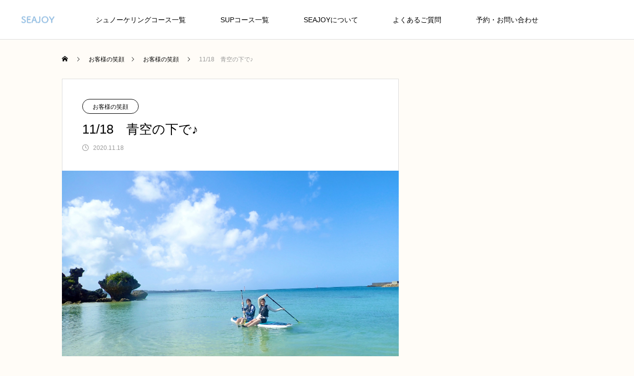

--- FILE ---
content_type: text/html; charset=UTF-8
request_url: https://seajoy.jp/48610
body_size: 13441
content:
<!DOCTYPE html>
<html class="pc" dir="ltr" lang="ja" prefix="og: https://ogp.me/ns#">
<head prefix="og: http://ogp.me/ns# fb: http://ogp.me/ns/fb#">
<meta charset="UTF-8">
<!--[if IE]><meta http-equiv="X-UA-Compatible" content="IE=edge"><![endif]-->
<meta name="viewport" content="width=device-width">

<meta name="description" content="本日も皆様にとっておきの笑顔を頂きました。晴天な本日！海もキラキラでした♪以下、本日の皆様のとっておきの笑顔を掲載いたします。※掲載不可のお客様は掲載しておりません。">
<link rel="pingback" href="https://seajoy.jp/xmlrpc.php">
<link rel="shortcut icon" href="https://seajoy.jp/wp-content/uploads/2023/11/SEAJOY-logo.jpg">

		<!-- All in One SEO 4.5.4 - aioseo.com -->
		<title>11/18 青空の下で♪ - SEAJOY｜沖縄のシュノーケリングとSUP専門店</title>
		<meta name="description" content="本日も皆様にとっておきの笑顔を頂きました。 晴天な本日！ 海もキラキラでした♪ 以下、本日の皆様のとっておきの" />
		<meta name="robots" content="max-image-preview:large" />
		<meta name="google-site-verification" content="8SKmWcrRUfdqMMlVDdn1p2lUoOickgbR408xTY7tBvs" />
		<link rel="canonical" href="https://seajoy.jp/48610" />
		<meta name="generator" content="All in One SEO (AIOSEO) 4.5.4" />

		<!-- Global site tag (gtag.js) - Google Analytics -->
<script async src="https://www.googletagmanager.com/gtag/js?id=UA-135469466-2"></script>
<script>
 window.dataLayer = window.dataLayer || [];
 function gtag(){dataLayer.push(arguments);}
 gtag('js', new Date());

 gtag('config', 'UA-135469466-2');
</script>
		<meta property="og:locale" content="ja_JP" />
		<meta property="og:site_name" content="SEAJOY｜沖縄のシュノーケリングとSUP専門店 - 沖縄のSUPとシュノーケル専門店のSEAJOY。全コース完全貸切制。写真データ無料や水中1時間サービスなどの特典満載。青の洞窟シュノーケル＋SUPセットなど沖縄の海を自分たちのペースで楽しめます。" />
		<meta property="og:type" content="article" />
		<meta property="og:title" content="11/18 青空の下で♪ - SEAJOY｜沖縄のシュノーケリングとSUP専門店" />
		<meta property="og:description" content="本日も皆様にとっておきの笑顔を頂きました。 晴天な本日！ 海もキラキラでした♪ 以下、本日の皆様のとっておきの" />
		<meta property="og:url" content="https://seajoy.jp/48610" />
		<meta property="og:image" content="https://seajoy.jp/wp-content/uploads/2022/06/SEAJOY-logo.png" />
		<meta property="og:image:secure_url" content="https://seajoy.jp/wp-content/uploads/2022/06/SEAJOY-logo.png" />
		<meta property="og:image:width" content="400" />
		<meta property="og:image:height" content="357" />
		<meta property="article:published_time" content="2020-11-18T01:40:47+00:00" />
		<meta property="article:modified_time" content="2020-12-03T07:58:23+00:00" />
		<meta name="twitter:card" content="summary" />
		<meta name="twitter:title" content="11/18 青空の下で♪ - SEAJOY｜沖縄のシュノーケリングとSUP専門店" />
		<meta name="twitter:description" content="本日も皆様にとっておきの笑顔を頂きました。 晴天な本日！ 海もキラキラでした♪ 以下、本日の皆様のとっておきの" />
		<meta name="twitter:image" content="https://seajoy.jp/wp-content/uploads/2022/06/SEAJOY-logo.png" />
		<script type="application/ld+json" class="aioseo-schema">
			{"@context":"https:\/\/schema.org","@graph":[{"@type":"BlogPosting","@id":"https:\/\/seajoy.jp\/48610#blogposting","name":"11\/18 \u9752\u7a7a\u306e\u4e0b\u3067\u266a - SEAJOY\uff5c\u6c96\u7e04\u306e\u30b7\u30e5\u30ce\u30fc\u30b1\u30ea\u30f3\u30b0\u3068SUP\u5c02\u9580\u5e97","headline":"11\/18\u3000\u9752\u7a7a\u306e\u4e0b\u3067\u266a","author":{"@id":"https:\/\/seajoy.jp\/author\/seajoy_admin#author"},"publisher":{"@id":"https:\/\/seajoy.jp\/#organization"},"image":{"@type":"ImageObject","url":"https:\/\/seajoy.jp\/wp-content\/uploads\/2020\/11\/13061166955165.jpg","width":2364,"height":1773},"datePublished":"2020-11-18T10:40:47+09:00","dateModified":"2020-12-03T16:58:23+09:00","inLanguage":"ja","mainEntityOfPage":{"@id":"https:\/\/seajoy.jp\/48610#webpage"},"isPartOf":{"@id":"https:\/\/seajoy.jp\/48610#webpage"},"articleSection":"\u304a\u5ba2\u69d8\u306e\u7b11\u9854, \u3068\u3063\u3066\u304a\u304d\u306e\u7b11\u9854"},{"@type":"BreadcrumbList","@id":"https:\/\/seajoy.jp\/48610#breadcrumblist","itemListElement":[{"@type":"ListItem","@id":"https:\/\/seajoy.jp\/#listItem","position":1,"name":"\u5bb6"}]},{"@type":"Organization","@id":"https:\/\/seajoy.jp\/#organization","name":"SEAJOY","url":"https:\/\/seajoy.jp\/","logo":{"@type":"ImageObject","url":"https:\/\/seajoy.jp\/wp-content\/uploads\/2022\/06\/SEAJOY-logo.png","@id":"https:\/\/seajoy.jp\/48610\/#organizationLogo","width":400,"height":357},"image":{"@id":"https:\/\/seajoy.jp\/#organizationLogo"},"sameAs":["https:\/\/instagram.com\/seajoy_okinawa\/"]},{"@type":"Person","@id":"https:\/\/seajoy.jp\/author\/seajoy_admin#author","url":"https:\/\/seajoy.jp\/author\/seajoy_admin","name":"seajoy_admin"},{"@type":"WebPage","@id":"https:\/\/seajoy.jp\/48610#webpage","url":"https:\/\/seajoy.jp\/48610","name":"11\/18 \u9752\u7a7a\u306e\u4e0b\u3067\u266a - SEAJOY\uff5c\u6c96\u7e04\u306e\u30b7\u30e5\u30ce\u30fc\u30b1\u30ea\u30f3\u30b0\u3068SUP\u5c02\u9580\u5e97","description":"\u672c\u65e5\u3082\u7686\u69d8\u306b\u3068\u3063\u3066\u304a\u304d\u306e\u7b11\u9854\u3092\u9802\u304d\u307e\u3057\u305f\u3002 \u6674\u5929\u306a\u672c\u65e5\uff01 \u6d77\u3082\u30ad\u30e9\u30ad\u30e9\u3067\u3057\u305f\u266a \u4ee5\u4e0b\u3001\u672c\u65e5\u306e\u7686\u69d8\u306e\u3068\u3063\u3066\u304a\u304d\u306e","inLanguage":"ja","isPartOf":{"@id":"https:\/\/seajoy.jp\/#website"},"breadcrumb":{"@id":"https:\/\/seajoy.jp\/48610#breadcrumblist"},"author":{"@id":"https:\/\/seajoy.jp\/author\/seajoy_admin#author"},"creator":{"@id":"https:\/\/seajoy.jp\/author\/seajoy_admin#author"},"image":{"@type":"ImageObject","url":"https:\/\/seajoy.jp\/wp-content\/uploads\/2020\/11\/13061166955165.jpg","@id":"https:\/\/seajoy.jp\/48610\/#mainImage","width":2364,"height":1773},"primaryImageOfPage":{"@id":"https:\/\/seajoy.jp\/48610#mainImage"},"datePublished":"2020-11-18T10:40:47+09:00","dateModified":"2020-12-03T16:58:23+09:00"},{"@type":"WebSite","@id":"https:\/\/seajoy.jp\/#website","url":"https:\/\/seajoy.jp\/","name":"SEAJOY","description":"\u6c96\u7e04\u306eSUP\u3068\u30b7\u30e5\u30ce\u30fc\u30b1\u30eb\u5c02\u9580\u5e97\u306eSEAJOY\u3002\u5168\u30b3\u30fc\u30b9\u5b8c\u5168\u8cb8\u5207\u5236\u3002\u5199\u771f\u30c7\u30fc\u30bf\u7121\u6599\u3084\u6c34\u4e2d1\u6642\u9593\u30b5\u30fc\u30d3\u30b9\u306a\u3069\u306e\u7279\u5178\u6e80\u8f09\u3002\u9752\u306e\u6d1e\u7a9f\u30b7\u30e5\u30ce\u30fc\u30b1\u30eb\uff0bSUP\u30bb\u30c3\u30c8\u306a\u3069\u6c96\u7e04\u306e\u6d77\u3092\u81ea\u5206\u305f\u3061\u306e\u30da\u30fc\u30b9\u3067\u697d\u3057\u3081\u307e\u3059\u3002","inLanguage":"ja","publisher":{"@id":"https:\/\/seajoy.jp\/#organization"}}]}
		</script>
		<!-- All in One SEO -->

<meta property="og:type" content="article">
<meta property="og:url" content="https://seajoy.jp/48610">
<meta property="og:title" content="11/18 青空の下で♪ - SEAJOY｜沖縄のシュノーケリングとSUP専門店">
<meta property="og:description" content="本日も皆様にとっておきの笑顔を頂きました。晴天な本日！海もキラキラでした♪以下、本日の皆様のとっておきの笑顔を掲載いたします。※掲載不可のお客様は掲載しておりません。">
<meta property="og:site_name" content="SEAJOY｜沖縄のシュノーケリングとSUP専門店">
<meta property="og:image" content="https://seajoy.jp/wp-content/uploads/2020/11/13061166955165.jpg">
<meta property="og:image:secure_url" content="https://seajoy.jp/wp-content/uploads/2020/11/13061166955165.jpg"> 
<meta property="og:image:width" content="2364"> 
<meta property="og:image:height" content="1773">
<meta name="twitter:card" content="summary">
<meta name="twitter:title" content="11/18 青空の下で♪ - SEAJOY｜沖縄のシュノーケリングとSUP専門店">
<meta property="twitter:description" content="本日も皆様にとっておきの笑顔を頂きました。晴天な本日！海もキラキラでした♪以下、本日の皆様のとっておきの笑顔を掲載いたします。※掲載不可のお客様は掲載しておりません。">
<meta name="twitter:image:src" content="https://seajoy.jp/wp-content/uploads/2020/11/13061166955165.jpg">
<link rel="alternate" type="application/rss+xml" title="SEAJOY｜沖縄のシュノーケリングとSUP専門店 &raquo; フィード" href="https://seajoy.jp/feed" />
<link rel="alternate" type="application/rss+xml" title="SEAJOY｜沖縄のシュノーケリングとSUP専門店 &raquo; コメントフィード" href="https://seajoy.jp/comments/feed" />
<link rel="alternate" type="application/rss+xml" title="SEAJOY｜沖縄のシュノーケリングとSUP専門店 &raquo; 11/18　青空の下で♪ のコメントのフィード" href="https://seajoy.jp/48610/feed" />
<link rel='stylesheet' id='style-css' href='https://seajoy.jp/wp-content/themes/meets_tcd086-child/style.css?ver=1.2.10' type='text/css' media='all' />
<style id='wp-emoji-styles-inline-css' type='text/css'>

	img.wp-smiley, img.emoji {
		display: inline !important;
		border: none !important;
		box-shadow: none !important;
		height: 1em !important;
		width: 1em !important;
		margin: 0 0.07em !important;
		vertical-align: -0.1em !important;
		background: none !important;
		padding: 0 !important;
	}
</style>
<link rel='stylesheet' id='wp-block-library-css' href='https://seajoy.jp/wp-includes/css/dist/block-library/style.min.css?ver=6.4.7' type='text/css' media='all' />
<style id='classic-theme-styles-inline-css' type='text/css'>
/*! This file is auto-generated */
.wp-block-button__link{color:#fff;background-color:#32373c;border-radius:9999px;box-shadow:none;text-decoration:none;padding:calc(.667em + 2px) calc(1.333em + 2px);font-size:1.125em}.wp-block-file__button{background:#32373c;color:#fff;text-decoration:none}
</style>
<style id='global-styles-inline-css' type='text/css'>
body{--wp--preset--color--black: #000000;--wp--preset--color--cyan-bluish-gray: #abb8c3;--wp--preset--color--white: #ffffff;--wp--preset--color--pale-pink: #f78da7;--wp--preset--color--vivid-red: #cf2e2e;--wp--preset--color--luminous-vivid-orange: #ff6900;--wp--preset--color--luminous-vivid-amber: #fcb900;--wp--preset--color--light-green-cyan: #7bdcb5;--wp--preset--color--vivid-green-cyan: #00d084;--wp--preset--color--pale-cyan-blue: #8ed1fc;--wp--preset--color--vivid-cyan-blue: #0693e3;--wp--preset--color--vivid-purple: #9b51e0;--wp--preset--gradient--vivid-cyan-blue-to-vivid-purple: linear-gradient(135deg,rgba(6,147,227,1) 0%,rgb(155,81,224) 100%);--wp--preset--gradient--light-green-cyan-to-vivid-green-cyan: linear-gradient(135deg,rgb(122,220,180) 0%,rgb(0,208,130) 100%);--wp--preset--gradient--luminous-vivid-amber-to-luminous-vivid-orange: linear-gradient(135deg,rgba(252,185,0,1) 0%,rgba(255,105,0,1) 100%);--wp--preset--gradient--luminous-vivid-orange-to-vivid-red: linear-gradient(135deg,rgba(255,105,0,1) 0%,rgb(207,46,46) 100%);--wp--preset--gradient--very-light-gray-to-cyan-bluish-gray: linear-gradient(135deg,rgb(238,238,238) 0%,rgb(169,184,195) 100%);--wp--preset--gradient--cool-to-warm-spectrum: linear-gradient(135deg,rgb(74,234,220) 0%,rgb(151,120,209) 20%,rgb(207,42,186) 40%,rgb(238,44,130) 60%,rgb(251,105,98) 80%,rgb(254,248,76) 100%);--wp--preset--gradient--blush-light-purple: linear-gradient(135deg,rgb(255,206,236) 0%,rgb(152,150,240) 100%);--wp--preset--gradient--blush-bordeaux: linear-gradient(135deg,rgb(254,205,165) 0%,rgb(254,45,45) 50%,rgb(107,0,62) 100%);--wp--preset--gradient--luminous-dusk: linear-gradient(135deg,rgb(255,203,112) 0%,rgb(199,81,192) 50%,rgb(65,88,208) 100%);--wp--preset--gradient--pale-ocean: linear-gradient(135deg,rgb(255,245,203) 0%,rgb(182,227,212) 50%,rgb(51,167,181) 100%);--wp--preset--gradient--electric-grass: linear-gradient(135deg,rgb(202,248,128) 0%,rgb(113,206,126) 100%);--wp--preset--gradient--midnight: linear-gradient(135deg,rgb(2,3,129) 0%,rgb(40,116,252) 100%);--wp--preset--font-size--small: 13px;--wp--preset--font-size--medium: 20px;--wp--preset--font-size--large: 36px;--wp--preset--font-size--x-large: 42px;--wp--preset--spacing--20: 0.44rem;--wp--preset--spacing--30: 0.67rem;--wp--preset--spacing--40: 1rem;--wp--preset--spacing--50: 1.5rem;--wp--preset--spacing--60: 2.25rem;--wp--preset--spacing--70: 3.38rem;--wp--preset--spacing--80: 5.06rem;--wp--preset--shadow--natural: 6px 6px 9px rgba(0, 0, 0, 0.2);--wp--preset--shadow--deep: 12px 12px 50px rgba(0, 0, 0, 0.4);--wp--preset--shadow--sharp: 6px 6px 0px rgba(0, 0, 0, 0.2);--wp--preset--shadow--outlined: 6px 6px 0px -3px rgba(255, 255, 255, 1), 6px 6px rgba(0, 0, 0, 1);--wp--preset--shadow--crisp: 6px 6px 0px rgba(0, 0, 0, 1);}:where(.is-layout-flex){gap: 0.5em;}:where(.is-layout-grid){gap: 0.5em;}body .is-layout-flow > .alignleft{float: left;margin-inline-start: 0;margin-inline-end: 2em;}body .is-layout-flow > .alignright{float: right;margin-inline-start: 2em;margin-inline-end: 0;}body .is-layout-flow > .aligncenter{margin-left: auto !important;margin-right: auto !important;}body .is-layout-constrained > .alignleft{float: left;margin-inline-start: 0;margin-inline-end: 2em;}body .is-layout-constrained > .alignright{float: right;margin-inline-start: 2em;margin-inline-end: 0;}body .is-layout-constrained > .aligncenter{margin-left: auto !important;margin-right: auto !important;}body .is-layout-constrained > :where(:not(.alignleft):not(.alignright):not(.alignfull)){max-width: var(--wp--style--global--content-size);margin-left: auto !important;margin-right: auto !important;}body .is-layout-constrained > .alignwide{max-width: var(--wp--style--global--wide-size);}body .is-layout-flex{display: flex;}body .is-layout-flex{flex-wrap: wrap;align-items: center;}body .is-layout-flex > *{margin: 0;}body .is-layout-grid{display: grid;}body .is-layout-grid > *{margin: 0;}:where(.wp-block-columns.is-layout-flex){gap: 2em;}:where(.wp-block-columns.is-layout-grid){gap: 2em;}:where(.wp-block-post-template.is-layout-flex){gap: 1.25em;}:where(.wp-block-post-template.is-layout-grid){gap: 1.25em;}.has-black-color{color: var(--wp--preset--color--black) !important;}.has-cyan-bluish-gray-color{color: var(--wp--preset--color--cyan-bluish-gray) !important;}.has-white-color{color: var(--wp--preset--color--white) !important;}.has-pale-pink-color{color: var(--wp--preset--color--pale-pink) !important;}.has-vivid-red-color{color: var(--wp--preset--color--vivid-red) !important;}.has-luminous-vivid-orange-color{color: var(--wp--preset--color--luminous-vivid-orange) !important;}.has-luminous-vivid-amber-color{color: var(--wp--preset--color--luminous-vivid-amber) !important;}.has-light-green-cyan-color{color: var(--wp--preset--color--light-green-cyan) !important;}.has-vivid-green-cyan-color{color: var(--wp--preset--color--vivid-green-cyan) !important;}.has-pale-cyan-blue-color{color: var(--wp--preset--color--pale-cyan-blue) !important;}.has-vivid-cyan-blue-color{color: var(--wp--preset--color--vivid-cyan-blue) !important;}.has-vivid-purple-color{color: var(--wp--preset--color--vivid-purple) !important;}.has-black-background-color{background-color: var(--wp--preset--color--black) !important;}.has-cyan-bluish-gray-background-color{background-color: var(--wp--preset--color--cyan-bluish-gray) !important;}.has-white-background-color{background-color: var(--wp--preset--color--white) !important;}.has-pale-pink-background-color{background-color: var(--wp--preset--color--pale-pink) !important;}.has-vivid-red-background-color{background-color: var(--wp--preset--color--vivid-red) !important;}.has-luminous-vivid-orange-background-color{background-color: var(--wp--preset--color--luminous-vivid-orange) !important;}.has-luminous-vivid-amber-background-color{background-color: var(--wp--preset--color--luminous-vivid-amber) !important;}.has-light-green-cyan-background-color{background-color: var(--wp--preset--color--light-green-cyan) !important;}.has-vivid-green-cyan-background-color{background-color: var(--wp--preset--color--vivid-green-cyan) !important;}.has-pale-cyan-blue-background-color{background-color: var(--wp--preset--color--pale-cyan-blue) !important;}.has-vivid-cyan-blue-background-color{background-color: var(--wp--preset--color--vivid-cyan-blue) !important;}.has-vivid-purple-background-color{background-color: var(--wp--preset--color--vivid-purple) !important;}.has-black-border-color{border-color: var(--wp--preset--color--black) !important;}.has-cyan-bluish-gray-border-color{border-color: var(--wp--preset--color--cyan-bluish-gray) !important;}.has-white-border-color{border-color: var(--wp--preset--color--white) !important;}.has-pale-pink-border-color{border-color: var(--wp--preset--color--pale-pink) !important;}.has-vivid-red-border-color{border-color: var(--wp--preset--color--vivid-red) !important;}.has-luminous-vivid-orange-border-color{border-color: var(--wp--preset--color--luminous-vivid-orange) !important;}.has-luminous-vivid-amber-border-color{border-color: var(--wp--preset--color--luminous-vivid-amber) !important;}.has-light-green-cyan-border-color{border-color: var(--wp--preset--color--light-green-cyan) !important;}.has-vivid-green-cyan-border-color{border-color: var(--wp--preset--color--vivid-green-cyan) !important;}.has-pale-cyan-blue-border-color{border-color: var(--wp--preset--color--pale-cyan-blue) !important;}.has-vivid-cyan-blue-border-color{border-color: var(--wp--preset--color--vivid-cyan-blue) !important;}.has-vivid-purple-border-color{border-color: var(--wp--preset--color--vivid-purple) !important;}.has-vivid-cyan-blue-to-vivid-purple-gradient-background{background: var(--wp--preset--gradient--vivid-cyan-blue-to-vivid-purple) !important;}.has-light-green-cyan-to-vivid-green-cyan-gradient-background{background: var(--wp--preset--gradient--light-green-cyan-to-vivid-green-cyan) !important;}.has-luminous-vivid-amber-to-luminous-vivid-orange-gradient-background{background: var(--wp--preset--gradient--luminous-vivid-amber-to-luminous-vivid-orange) !important;}.has-luminous-vivid-orange-to-vivid-red-gradient-background{background: var(--wp--preset--gradient--luminous-vivid-orange-to-vivid-red) !important;}.has-very-light-gray-to-cyan-bluish-gray-gradient-background{background: var(--wp--preset--gradient--very-light-gray-to-cyan-bluish-gray) !important;}.has-cool-to-warm-spectrum-gradient-background{background: var(--wp--preset--gradient--cool-to-warm-spectrum) !important;}.has-blush-light-purple-gradient-background{background: var(--wp--preset--gradient--blush-light-purple) !important;}.has-blush-bordeaux-gradient-background{background: var(--wp--preset--gradient--blush-bordeaux) !important;}.has-luminous-dusk-gradient-background{background: var(--wp--preset--gradient--luminous-dusk) !important;}.has-pale-ocean-gradient-background{background: var(--wp--preset--gradient--pale-ocean) !important;}.has-electric-grass-gradient-background{background: var(--wp--preset--gradient--electric-grass) !important;}.has-midnight-gradient-background{background: var(--wp--preset--gradient--midnight) !important;}.has-small-font-size{font-size: var(--wp--preset--font-size--small) !important;}.has-medium-font-size{font-size: var(--wp--preset--font-size--medium) !important;}.has-large-font-size{font-size: var(--wp--preset--font-size--large) !important;}.has-x-large-font-size{font-size: var(--wp--preset--font-size--x-large) !important;}
.wp-block-navigation a:where(:not(.wp-element-button)){color: inherit;}
:where(.wp-block-post-template.is-layout-flex){gap: 1.25em;}:where(.wp-block-post-template.is-layout-grid){gap: 1.25em;}
:where(.wp-block-columns.is-layout-flex){gap: 2em;}:where(.wp-block-columns.is-layout-grid){gap: 2em;}
.wp-block-pullquote{font-size: 1.5em;line-height: 1.6;}
</style>
<link rel='stylesheet' id='contact-form-7-css' href='https://seajoy.jp/wp-content/plugins/contact-form-7/includes/css/styles.css?ver=5.8.6' type='text/css' media='all' />
<link rel='stylesheet' id='flexible-table-block-css' href='https://seajoy.jp/wp-content/plugins/flexible-table-block/build/style-index.css?ver=1705550702' type='text/css' media='all' />
<style id='flexible-table-block-inline-css' type='text/css'>
.wp-block-flexible-table-block-table.wp-block-flexible-table-block-table>table{width:100%;max-width:100%;border-collapse:collapse;}.wp-block-flexible-table-block-table.wp-block-flexible-table-block-table.is-style-stripes tbody tr:nth-child(odd) th{background-color:#f0f0f1;}.wp-block-flexible-table-block-table.wp-block-flexible-table-block-table.is-style-stripes tbody tr:nth-child(odd) td{background-color:#f0f0f1;}.wp-block-flexible-table-block-table.wp-block-flexible-table-block-table.is-style-stripes tbody tr:nth-child(even) th{background-color:#ffffff;}.wp-block-flexible-table-block-table.wp-block-flexible-table-block-table.is-style-stripes tbody tr:nth-child(even) td{background-color:#ffffff;}.wp-block-flexible-table-block-table.wp-block-flexible-table-block-table>table tr th,.wp-block-flexible-table-block-table.wp-block-flexible-table-block-table>table tr td{padding:0.5em;border-width:1px;border-style:solid;border-color:#000000;text-align:left;vertical-align:middle;}.wp-block-flexible-table-block-table.wp-block-flexible-table-block-table>table tr th{background-color:#f0f0f1;}.wp-block-flexible-table-block-table.wp-block-flexible-table-block-table>table tr td{background-color:#ffffff;}@media screen and (min-width:769px){.wp-block-flexible-table-block-table.is-scroll-on-pc{overflow-x:scroll;}.wp-block-flexible-table-block-table.is-scroll-on-pc table{max-width:none;align-self:self-start;}}@media screen and (max-width:768px){.wp-block-flexible-table-block-table.is-scroll-on-mobile{overflow-x:scroll;}.wp-block-flexible-table-block-table.is-scroll-on-mobile table{max-width:none;align-self:self-start;}.wp-block-flexible-table-block-table table.is-stacked-on-mobile th,.wp-block-flexible-table-block-table table.is-stacked-on-mobile td{width:100%!important;display:block;}}
</style>
<link rel='stylesheet' id='parent-style-css' href='https://seajoy.jp/wp-content/themes/meets_tcd086/style.css?ver=6.4.7' type='text/css' media='all' />
<link rel='stylesheet' id='child-style-css' href='https://seajoy.jp/wp-content/themes/meets_tcd086-child/style.css?ver=6.4.7' type='text/css' media='all' />
<script type="text/javascript" src="https://seajoy.jp/wp-includes/js/jquery/jquery.min.js?ver=3.7.1" id="jquery-core-js"></script>
<script type="text/javascript" src="https://seajoy.jp/wp-includes/js/jquery/jquery-migrate.min.js?ver=3.4.1" id="jquery-migrate-js"></script>
<link rel="https://api.w.org/" href="https://seajoy.jp/wp-json/" /><link rel="alternate" type="application/json" href="https://seajoy.jp/wp-json/wp/v2/posts/48610" /><link rel='shortlink' href='https://seajoy.jp/?p=48610' />
<link rel="alternate" type="application/json+oembed" href="https://seajoy.jp/wp-json/oembed/1.0/embed?url=https%3A%2F%2Fseajoy.jp%2F48610" />
<link rel="alternate" type="text/xml+oembed" href="https://seajoy.jp/wp-json/oembed/1.0/embed?url=https%3A%2F%2Fseajoy.jp%2F48610&#038;format=xml" />

<link rel="stylesheet" href="https://seajoy.jp/wp-content/themes/meets_tcd086/css/design-plus.css?ver=1.2.10">
<link rel="stylesheet" href="https://seajoy.jp/wp-content/themes/meets_tcd086/css/sns-botton.css?ver=1.2.10">
<link rel="stylesheet" media="screen and (max-width:1151px)" href="https://seajoy.jp/wp-content/themes/meets_tcd086/css/responsive.css?ver=1.2.10">
<link rel="stylesheet" media="screen and (max-width:1151px)" href="https://seajoy.jp/wp-content/themes/meets_tcd086/css/footer-bar.css?ver=1.2.10">

<script src="https://seajoy.jp/wp-content/themes/meets_tcd086/js/jquery.easing.1.4.js?ver=1.2.10"></script>
<script src="https://seajoy.jp/wp-content/themes/meets_tcd086/js/jscript.js?ver=1.2.10"></script>
<script src="https://seajoy.jp/wp-content/themes/meets_tcd086/js/jquery.cookie.min.js?ver=1.2.10"></script>
<script src="https://seajoy.jp/wp-content/themes/meets_tcd086/js/comment.js?ver=1.2.10"></script>
<script src="https://seajoy.jp/wp-content/themes/meets_tcd086/js/parallax.js?ver=1.2.10"></script>

<link rel="stylesheet" href="https://seajoy.jp/wp-content/themes/meets_tcd086/js/simplebar.css?ver=1.2.10">
<script src="https://seajoy.jp/wp-content/themes/meets_tcd086/js/simplebar.min.js?ver=1.2.10"></script>


<script src="https://seajoy.jp/wp-content/themes/meets_tcd086/js/header_fix.js?ver=1.2.10"></script>
<script src="https://seajoy.jp/wp-content/themes/meets_tcd086/js/header_fix_mobile.js?ver=1.2.10"></script>


<style type="text/css">

body, input, textarea { font-family: Arial, "Hiragino Sans", "ヒラギノ角ゴ ProN", "Hiragino Kaku Gothic ProN", "游ゴシック", YuGothic, "メイリオ", Meiryo, sans-serif; }

.rich_font, .p-vertical { font-family: Arial, "Hiragino Sans", "ヒラギノ角ゴ ProN", "Hiragino Kaku Gothic ProN", "游ゴシック", YuGothic, "メイリオ", Meiryo, sans-serif; font-weight:500; }

.rich_font_type1 { font-family: Arial, "ヒラギノ角ゴ ProN W3", "Hiragino Kaku Gothic ProN", "メイリオ", Meiryo, sans-serif; }
.rich_font_type2 { font-family: Arial, "Hiragino Sans", "ヒラギノ角ゴ ProN", "Hiragino Kaku Gothic ProN", "游ゴシック", YuGothic, "メイリオ", Meiryo, sans-serif; font-weight:500; }
.rich_font_type3 { font-family: "Times New Roman" , "游明朝" , "Yu Mincho" , "游明朝体" , "YuMincho" , "ヒラギノ明朝 Pro W3" , "Hiragino Mincho Pro" , "HiraMinProN-W3" , "HGS明朝E" , "ＭＳ Ｐ明朝" , "MS PMincho" , serif; font-weight:500; }

.post_content, #next_prev_post { font-family: Arial, "Hiragino Sans", "ヒラギノ角ゴ ProN", "Hiragino Kaku Gothic ProN", "游ゴシック", YuGothic, "メイリオ", Meiryo, sans-serif; }
.widget_headline, .widget_tab_post_list_button a, .search_box_headline { font-family: Arial, "Hiragino Sans", "ヒラギノ角ゴ ProN", "Hiragino Kaku Gothic ProN", "游ゴシック", YuGothic, "メイリオ", Meiryo, sans-serif; }

#header_logo .logo_text { font-size:32px; }
#footer_logo .logo_text { font-size:32px; color:#ffffff; }
#footer_logo a:hover .logo_text { color:#cccccc; }
#index_header_logo .logo_text { font-size:32px; color:#ffffff; }
#index_header_logo a:hover .logo_text { color:#cccccc; }
@media screen and (max-width:1151px) {
  #header_logo .logo_text { font-size:24px; }
  #footer_logo .logo_text { font-size:24px; }
  #index_header_logo .logo_text { font-size:24px; }
}
#global_menu > ul > li > a:before { background:#82aae3; }
#global_menu ul ul a { color:#000000 !important; background:#82aae3; }
#global_menu ul ul a:hover { background:#91d8e4; }
#global_menu > ul > li.current-menu-item > a:before { background:#91d8e4; }
.pc .header_fix #header { background:rgba(255,255,255,1); }
.pc .header_fix #header.off_hover { background:rgba(255,255,255,1); }
.mobile .header_fix_mobile #header { background:rgba(255,255,255,1); }
.mobile .header_fix_mobile #header.off_hover { background:rgba(255,255,255,1); }
#drawer_menu { background:#ffffff; }
#mobile_menu a { color:#000000; border-color:#82aae3; }
#mobile_menu li li a { background:#82aae3; }
#mobile_menu a:hover, #drawer_menu .close_button:hover, #mobile_menu .child_menu_button:hover { color:#000000; background:#bfeaf5; }
#footer_lang a, #mobile_menu .child_menu_button .icon:before, #mobile_menu .child_menu_button:hover .icon:before { color:#000000; }
#footer_lang a.active_menu { color:rgba(0,0,0,0.3); }
.megamenu_blog_list, .megamenu_blog_list .category_list li.active a { background:#444444; }
.megamenu_blog_list .category_list_wrap { background:#000000; }
.megamenu_blog_list .title { font-size:16px; }
.megamenu_blog_list .new_icon { color:#ffffff; background:#00b2b2; }

.megamenu_b_wrap { background:#444444; }
.megamenu_slider .title { font-size:16px; }
.megamenu_b .post_list .title { font-size:14px; }

.megamenu_c_wrap { background:#444444; }
.megamenu_c_wrap .category_list .design_headline .title { font-size:48px; }
.megamenu_c_wrap .category_list .design_headline .sub_title { font-size:16px; }
.megamenu_c_wrap .category_list .desc { font-size:16px; }
.pc #header_lang ul ul a { background:#444444; }
.pc #header_lang ul ul a:hover { background:#82aae3; }
.mobile #header_lang ul a { background:#444444; }
.mobile #header_lang ul a:hover { background:#82aae3; border-color:#82aae3; }
#footer_banner .headline h4 {
  color:#ffffff;
  background: -moz-linear-gradient(top, rgba(130,170,227,1) 0%, rgba(130,170,227,0) 100%);
  background: -webkit-linear-gradient(top, rgba(130,170,227,1) 0%,rgba(130,170,227,0) 100%);
  background: linear-gradient(to bottom, rgba(130,170,227,1) 0%,rgba(130,170,227,0) 100%);
}
#footer_banner .headline .title { font-size:26px; }
#footer_banner .headline .sub_title { font-size:14px; }
#footer_logo .logo { font-size:32px; }
#footer_message { font-size:20px; color:#ffffff;}
#copyright { color:#ffffff; background:#82aae3; }
#return_top a:before { color:#ffffff; }
#return_top a { background:#82aae3; }
#return_top a:hover { background:#91d8e4; }
@media screen and (max-width:950px) {
  #footer_banner .headline .title { font-size:20px; }
  #footer_banner .headline .sub_title { font-size:12px; }
}
@media screen and (max-width:750px) {
  #footer_logo .logo { font-size:24px; }
  #footer_message { font-size:15px; }
}
.author_profile .avatar_area img, .animate_image img, .animate_background .image {
  width:100%; height:auto;
  -webkit-transition: transform  0.5s ease;
  transition: transform  0.5s ease;
}
.author_profile a.avatar:hover img, .animate_image:hover img, .animate_background:hover .image {
  -webkit-transform: scale(1.2);
  transform: scale(1.2);
}


a { color:#000; }

body { background:#fffcf7; }

#header_search .button label:hover:before, .gallery_category_sort_button ol li.active a, #header_lang_button:hover:before, #header_lang_button.active:before, .mobile #next_prev_post a:hover .title_area, #footer_lang a:hover
  { color:#82aae3; }

.page_navi a:hover, #submit_comment:hover, #cancel_comment_reply a:hover, #wp-calendar #prev a:hover, #wp-calendar #next a:hover, #wp-calendar td a:hover,
#gallery_nav a:hover, #post_pagination a:hover, #p_readmore .button:hover, .page_navi a:hover, #post_pagination a:hover,.c-pw__btn:hover, #post_pagination a:hover, #comment_tab li a:hover,
body.home .global_menu_button:hover span, body.home.header_fix_mobile .global_menu_button:hover span
  { background-color:#82aae3; }

.page_navi a:hover, #comment_textarea textarea:focus, .c-pw__box-input:focus, .page_navi a:hover, #post_pagination a:hover, .mobile #gallery_nav a:hover
  { border-color:#82aae3; }

a:hover, #header_logo a:hover, #header_lang_button.active, #footer a:hover, #footer_social_link li a:hover:before, #bread_crumb a:hover, #bread_crumb li.home a:hover:after, #next_prev_post a:hover,
.single_copy_title_url_btn:hover, .tcdw_search_box_widget .search_area .search_button:hover:before,
#single_author_title_area .author_link li a:hover:before, .author_profile a:hover, .author_profile .author_link li a:hover:before, #post_meta_bottom a:hover, .cardlink_title a:hover,
.comment a:hover, .comment_form_wrapper a:hover, #searchform .submit_button:hover:before, .p-dropdown__title:hover:after
  { color:#3468c0; }

.global_menu_button:hover span
  { background-color:#3468c0; }

.widget_headline { color:#ffffff; background:#000000; }

.post_content a, #featured_data_list a, .custom-html-widget a { color:#82aae3; }
.post_content a:hover, #featured_data_list a:hover, .custom-html-widget a:hover { color:#91d8e4; }

.featured_post_num { color:#ff9843; }
/* デザインコンテンツ */
.design_content .desc { text-align: center; }

/*-------- 色指定 ---------*/
:root {
  --s-text:#2f496e; /*文字の色*/
  --s-line:#2f496e; /*線の色*/
  --s-bg1:#eaf4fc; /*ストライプ背景の色*/
}

.simple-table{
color:var(--s-text);	
background-color:white;
border:2px solid var(--s-line);
}

.simple-table thead{
border-bottom:2px solid var(--s-line);	
}

.simple-table th, .simple-table tr:nth-child(even){
background-color:var(--s-bg1);
}

.simple-table table td ,.simple-table table ,.simple-table table th {
text-align:center;
border-color:var(--s-line);
}.styled_h2 {
  font-size:25px !important; text-align:left; color:#ffffff; background:#82aae3;  border-top:0px solid #dddddd;
  border-bottom:0px solid #dddddd;
  border-left:0px solid #dddddd;
  border-right:0px solid #dddddd;
  padding:15px 15px 15px 15px !important;
  margin:30px 0px 30px !important;
}
.styled_h3 {
  font-size:22px !important; text-align:left; color:#000000;   border-top:0px solid #dddddd;
  border-bottom:2px solid #82aae3;
  border-left:0px solid #000000;
  border-right:0px solid #dddddd;
  padding:6px 0px 6px 16px !important;
  margin:0px 0px 30px !important;
}
.styled_h4 {
  font-size:18px !important; text-align:left; color:#000000;   border-top:0px solid #dddddd;
  border-bottom:1px solid #dddddd;
  border-left:0px solid #dddddd;
  border-right:0px solid #dddddd;
  padding:3px 0px 3px 20px !important;
  margin:0px 0px 30px !important;
}
.styled_h5 {
  font-size:14px !important; text-align:left; color:#000000;   border-top:0px solid #dddddd;
  border-bottom:1px solid #dddddd;
  border-left:0px solid #dddddd;
  border-right:0px solid #dddddd;
  padding:3px 0px 3px 24px !important;
  margin:0px 0px 30px !important;
}
.q_custom_button1 {
  color:#ffffff !important;
  border-color:rgba(83,83,83,1);
}
.q_custom_button1.animation_type1 { background:#535353; }
.q_custom_button1:hover, .q_custom_button1:focus {
  color:#ffffff !important;
  border-color:rgba(125,125,125,1);
}
.q_custom_button1.animation_type1:hover { background:#7d7d7d; }
.q_custom_button1:before { background:#7d7d7d; }
.q_custom_button2 {
  color:#ffffff !important;
  border-color:rgba(130,170,227,1);
}
.q_custom_button2.animation_type1 { background:#82aae3; }
.q_custom_button2:hover, .q_custom_button2:focus {
  color:#ffffff !important;
  border-color:rgba(145,216,228,1);
}
.q_custom_button2.animation_type1:hover { background:#91d8e4; }
.q_custom_button2:before { background:#91d8e4; }
.q_custom_button3 {
  color:#ffffff !important;
  border-color:rgba(83,83,83,1);
}
.q_custom_button3.animation_type1 { background:#535353; }
.q_custom_button3:hover, .q_custom_button3:focus {
  color:#ffffff !important;
  border-color:rgba(125,125,125,1);
}
.q_custom_button3.animation_type1:hover { background:#7d7d7d; }
.q_custom_button3:before { background:#7d7d7d; }
.speech_balloon_left1 .speach_balloon_text { background-color: #ffdfdf; border-color: #ffdfdf; color: #000000 }
.speech_balloon_left1 .speach_balloon_text::before { border-right-color: #ffdfdf }
.speech_balloon_left1 .speach_balloon_text::after { border-right-color: #ffdfdf }
.speech_balloon_left2 .speach_balloon_text { background-color: #ffffff; border-color: #ff5353; color: #000000 }
.speech_balloon_left2 .speach_balloon_text::before { border-right-color: #ff5353 }
.speech_balloon_left2 .speach_balloon_text::after { border-right-color: #ffffff }
.speech_balloon_right1 .speach_balloon_text { background-color: #ccf4ff; border-color: #ccf4ff; color: #000000 }
.speech_balloon_right1 .speach_balloon_text::before { border-left-color: #ccf4ff }
.speech_balloon_right1 .speach_balloon_text::after { border-left-color: #ccf4ff }
.speech_balloon_right2 .speach_balloon_text { background-color: #ffffff; border-color: #0789b5; color: #000000 }
.speech_balloon_right2 .speach_balloon_text::before { border-left-color: #0789b5 }
.speech_balloon_right2 .speach_balloon_text::after { border-left-color: #ffffff }
.qt_google_map .pb_googlemap_custom-overlay-inner { background:#82aae3; color:#ffffff; }
.qt_google_map .pb_googlemap_custom-overlay-inner::after { border-color:#82aae3 transparent transparent transparent; }
</style>

<style id="current-page-style" type="text/css">
#post_title .title { font-size:26px;  }
#article .post_content { font-size:16px; }
#related_post .headline { font-size:20px; }
#related_post .title { font-size:16px; }
#comments .comment_headline { font-size:20px; }
@media screen and (max-width:750px) {
  #post_title .title { font-size:20px; }
  #article .post_content { font-size:14px; }
  #related_post .headline { font-size:16px; }
  #related_post .title { font-size:14px; }
  #comments .comment_headline { font-size:16px; }
}
#site_loader_overlay.active #site_loader_animation {
  opacity:0;
  -webkit-transition: all 1.0s cubic-bezier(0.22, 1, 0.36, 1) 0s; transition: all 1.0s cubic-bezier(0.22, 1, 0.36, 1) 0s;
}
</style>

<script type="text/javascript">
jQuery(document).ready(function($){

  if( $('.megamenu_slider').length ){
    $('.megamenu_slider').slick({
      infinite: true,
      dots: true,
      arrows: false,
      slidesToShow: 1,
      slidesToScroll: 1,
      adaptiveHeight: false,
      pauseOnHover: false,
      autoplay: true,
      fade: false,
      easing: 'easeOutExpo',
      speed: 700,
      autoplaySpeed: 5000,
    });
  };

});
</script>

<style>
.p-cta--1.cta_type1 a .catch { font-size:20px; color: #ffffff; }
.p-cta--1.cta_type1 a:hover .catch { color: #cccccc; }
.p-cta--1.cta_type1 .overlay { background:rgba(0,0,0,0.5); }
.p-cta--2.cta_type1 a .catch { font-size:20px; color: #ffffff; }
.p-cta--2.cta_type1 a:hover .catch { color: #cccccc; }
.p-cta--2.cta_type1 .overlay { background:rgba(0,0,0,0.5); }
.p-cta--3.cta_type1 a .catch { font-size:20px; color: #ffffff; }
.p-cta--3.cta_type1 a:hover .catch { color: #cccccc; }
.p-cta--3.cta_type1 .overlay { background:rgba(0,0,0,0.5); }
</style>
<style type="text/css">
.p-footer-cta--1.footer_cta_type1 { background:rgba(0,0,0,1); }
.p-footer-cta--1.footer_cta_type1 .catch { color:#ffffff; font-size:20px; }
.p-footer-cta--1.footer_cta_type1 #js-footer-cta__btn { color:#ffffff; background:#950000; font-size:16px; }
.p-footer-cta--1.footer_cta_type1 #js-footer-cta__btn:hover { color:#ffffff; background:#780000; }
.p-footer-cta--1.footer_cta_type1 #js-footer-cta__close:before { color:#ffffff; }
.p-footer-cta--1.footer_cta_type1 #js-footer-cta__close:hover:before { color:#cccccc; }
@media only screen and (max-width: 1050px) {
  .p-footer-cta--1.footer_cta_type1 .catch { font-size:16px; }
}
@media only screen and (max-width: 750px) {
  .p-footer-cta--1.footer_cta_type1 #js-footer-cta__btn { font-size:15px; }
  .p-footer-cta--1.footer_cta_type1 #js-footer-cta__btn:after { color:#ffffff; }
  .p-footer-cta--1.footer_cta_type1 #js-footer-cta__btn:hover:after { color:#cccccc; }
}
.p-footer-cta--2.footer_cta_type1 { background:rgba(0,0,0,1); }
.p-footer-cta--2.footer_cta_type1 .catch { color:#ffffff; font-size:20px; }
.p-footer-cta--2.footer_cta_type1 #js-footer-cta__btn { color:#ffffff; background:#950000; font-size:16px; }
.p-footer-cta--2.footer_cta_type1 #js-footer-cta__btn:hover { color:#ffffff; background:#780000; }
.p-footer-cta--2.footer_cta_type1 #js-footer-cta__close:before { color:#ffffff; }
.p-footer-cta--2.footer_cta_type1 #js-footer-cta__close:hover:before { color:#cccccc; }
@media only screen and (max-width: 1050px) {
  .p-footer-cta--2.footer_cta_type1 .catch { font-size:16px; }
}
@media only screen and (max-width: 750px) {
  .p-footer-cta--2.footer_cta_type1 #js-footer-cta__btn { font-size:15px; }
  .p-footer-cta--2.footer_cta_type1 #js-footer-cta__btn:after { color:#ffffff; }
  .p-footer-cta--2.footer_cta_type1 #js-footer-cta__btn:hover:after { color:#cccccc; }
}
.p-footer-cta--3.footer_cta_type1 { background:rgba(0,0,0,1); }
.p-footer-cta--3.footer_cta_type1 .catch { color:#ffffff; font-size:20px; }
.p-footer-cta--3.footer_cta_type1 #js-footer-cta__btn { color:#ffffff; background:#950000; font-size:16px; }
.p-footer-cta--3.footer_cta_type1 #js-footer-cta__btn:hover { color:#ffffff; background:#780000; }
.p-footer-cta--3.footer_cta_type1 #js-footer-cta__close:before { color:#ffffff; }
.p-footer-cta--3.footer_cta_type1 #js-footer-cta__close:hover:before { color:#cccccc; }
@media only screen and (max-width: 1050px) {
  .p-footer-cta--3.footer_cta_type1 .catch { font-size:16px; }
}
@media only screen and (max-width: 750px) {
  .p-footer-cta--3.footer_cta_type1 #js-footer-cta__btn { font-size:15px; }
  .p-footer-cta--3.footer_cta_type1 #js-footer-cta__btn:after { color:#ffffff; }
  .p-footer-cta--3.footer_cta_type1 #js-footer-cta__btn:hover:after { color:#cccccc; }
}
</style>

</head>
<body id="body" class="post-template-default single single-post postid-48610 single-format-standard sp-easy-accordion-enabled use_header_fix use_mobile_header_fix">


<div id="container">

 
 
 <header id="header">
    <div id="header_logo">
   <p class="logo">
 <a href="https://seajoy.jp/" title="SEAJOY｜沖縄のシュノーケリングとSUP専門店">
    <img class="logo_image pc" src="https://seajoy.jp/wp-content/uploads/2024/01/SEAJOY-8.png?1763656910" alt="SEAJOY｜沖縄のシュノーケリングとSUP専門店" title="SEAJOY｜沖縄のシュノーケリングとSUP専門店" width="93" height="23" />
  <img class="logo_image mobile" src="https://seajoy.jp/wp-content/uploads/2024/01/SEAJOY-8.png?1763656910" alt="SEAJOY｜沖縄のシュノーケリングとSUP専門店" title="SEAJOY｜沖縄のシュノーケリングとSUP専門店" width="93" height="23" />   </a>
</p>

  </div>
    <a class="global_menu_button" href="#"><span></span><span></span><span></span></a>
  <nav id="global_menu">
   <ul id="menu-%e3%83%98%e3%83%83%e3%83%80%e3%83%bc" class="menu"><li id="menu-item-50395" class="menu-item menu-item-type-post_type menu-item-object-page menu-item-has-children menu-item-50395 "><a href="https://seajoy.jp/snorkel">シュノーケリングコース一覧</a>
<ul class="sub-menu">
	<li id="menu-item-50381" class="menu-item menu-item-type-post_type menu-item-object-page menu-item-50381 "><a href="https://seajoy.jp/snorkel/snorkel-blue">青の洞窟シュノーケリングコース</a></li>
	<li id="menu-item-50378" class="menu-item menu-item-type-post_type menu-item-object-page menu-item-50378 "><a href="https://seajoy.jp/okinawa-sup/snorkelsupset">青の洞窟シュノーケリング＆SUPコース</a></li>
	<li id="menu-item-50380" class="menu-item menu-item-type-post_type menu-item-object-page menu-item-50380 "><a href="https://seajoy.jp/snorkel/beach51-snorkel">ザネー浜（beach51）シュノーケリングコース</a></li>
	<li id="menu-item-50379" class="menu-item menu-item-type-post_type menu-item-object-page menu-item-50379 "><a href="https://seajoy.jp/snorkel/skindiving">スキンダイビング素もぐりコース</a></li>
	<li id="menu-item-50384" class="menu-item menu-item-type-post_type menu-item-object-page menu-item-50384 "><a href="https://seajoy.jp/okinawa-aonodoukutsu">沖縄「青の洞窟」の魅力</a></li>
</ul>
</li>
<li id="menu-item-50394" class="menu-item menu-item-type-post_type menu-item-object-page menu-item-has-children menu-item-50394 "><a href="https://seajoy.jp/okinawa-sup">SUPコース一覧</a>
<ul class="sub-menu">
	<li id="menu-item-50382" class="menu-item menu-item-type-post_type menu-item-object-page menu-item-50382 "><a href="https://seajoy.jp/okinawa-sup/sup">SUP（スタンダップパドルボード）</a></li>
	<li id="menu-item-50397" class="menu-item menu-item-type-post_type menu-item-object-page menu-item-50397 "><a href="https://seajoy.jp/okinawa-sup/snorkelsupset">青の洞窟シュノーケリング＆SUPコース</a></li>
	<li id="menu-item-50377" class="menu-item menu-item-type-post_type menu-item-object-page menu-item-50377 "><a href="https://seajoy.jp/okinawa-sup/sunsetsup">サンセットSUPコース</a></li>
	<li id="menu-item-50376" class="menu-item menu-item-type-post_type menu-item-object-page menu-item-50376 "><a href="https://seajoy.jp/okinawa-sup/nightsup">ナイトSUPコース</a></li>
</ul>
</li>
<li id="menu-item-50385" class="menu-item menu-item-type-post_type menu-item-object-page menu-item-has-children menu-item-50385 "><a href="https://seajoy.jp/about-seajoy">SEAJOYについて</a>
<ul class="sub-menu">
	<li id="menu-item-50371" class="menu-item menu-item-type-post_type menu-item-object-page menu-item-50371 "><a href="https://seajoy.jp/location">集合場所</a></li>
	<li id="menu-item-50387" class="menu-item menu-item-type-post_type menu-item-object-page menu-item-50387 "><a href="https://seajoy.jp/staff">スタッフ紹介</a></li>
	<li id="menu-item-50375" class="menu-item menu-item-type-post_type menu-item-object-page menu-item-50375 "><a href="https://seajoy.jp/shop-service">SEAJOYのサービス</a></li>
	<li id="menu-item-50386" class="menu-item menu-item-type-post_type menu-item-object-page menu-item-50386 "><a href="https://seajoy.jp/otoku">家族割＆学生割</a></li>
	<li id="menu-item-50398" class="menu-item menu-item-type-post_type menu-item-object-page current_page_parent menu-item-50398 current-menu-item"><a href="https://seajoy.jp/smile">お客様の笑顔</a></li>
	<li id="menu-item-50759" class="menu-item menu-item-type-post_type menu-item-object-page menu-item-50759 "><a href="https://seajoy.jp/cancel">キャンセルポリシー</a></li>
</ul>
</li>
<li id="menu-item-50383" class="menu-item menu-item-type-post_type menu-item-object-page menu-item-has-children menu-item-50383 "><a href="https://seajoy.jp/qa">よくあるご質問</a>
<ul class="sub-menu">
	<li id="menu-item-50656" class="menu-item menu-item-type-custom menu-item-object-custom menu-item-50656 "><a href="https://seajoy.jp/knowledge">豆知識ブログ</a></li>
	<li id="menu-item-50760" class="menu-item menu-item-type-custom menu-item-object-custom menu-item-50760 "><a href="https://seajoy.jp/news">お知らせ</a></li>
</ul>
</li>
<li id="menu-item-50389" class="menu-item menu-item-type-post_type menu-item-object-page menu-item-has-children menu-item-50389 "><a href="https://seajoy.jp/contact">予約・お問い合わせ</a>
<ul class="sub-menu">
	<li id="menu-item-50757" class="menu-item menu-item-type-post_type menu-item-object-page menu-item-50757 "><a href="https://seajoy.jp/contact/web-sup">SUPツアーWeb予約</a></li>
	<li id="menu-item-50758" class="menu-item menu-item-type-post_type menu-item-object-page menu-item-50758 "><a href="https://seajoy.jp/contact/web-snorkel">シュノーケリングコースWeb予約</a></li>
</ul>
</li>
</ul>  </nav>
         </header>

 
 <div id="bread_crumb">
 <ul class="clearfix" itemscope itemtype="http://schema.org/BreadcrumbList">
  <li itemprop="itemListElement" itemscope itemtype="http://schema.org/ListItem" class="home"><a itemprop="item" href="https://seajoy.jp/"><span itemprop="name">ホーム</span></a><meta itemprop="position" content="1"></li>
 <li itemprop="itemListElement" itemscope itemtype="http://schema.org/ListItem"><a itemprop="item" href="https://seajoy.jp/smile"><span itemprop="name">お客様の笑顔</span></a><meta itemprop="position" content="2"></li>
  <li class="category" itemprop="itemListElement" itemscope itemtype="http://schema.org/ListItem">
    <a itemprop="item" href="https://seajoy.jp/category/smile"><span itemprop="name">お客様の笑顔</span></a>
    <a itemprop="item" href="https://seajoy.jp/category/totte"><span itemprop="name">とっておきの笑顔</span></a>
    <meta itemprop="position" content="3">
 </li>
  <li class="last" itemprop="itemListElement" itemscope itemtype="http://schema.org/ListItem"><span itemprop="name">11/18　青空の下で♪</span><meta itemprop="position" content="4"></li>
  </ul>
</div>

<div id="main_contents" class="layout_type2">

 <div id="main_col">

 
  <article id="article">

   
   <div id="post_title">
        <a class="category" href="https://seajoy.jp/category/smile">お客様の笑顔</a>
        <h1 class="title rich_font_type2 entry-title">11/18　青空の下で♪</h1>
    <ul class="meta_top clearfix">
          <li class="date"><time class="entry-date published" datetime="2020-12-03T16:58:23+09:00">2020.11.18</time></li>
              </ul>
   </div>

      <div id="post_image" style="background:url(https://seajoy.jp/wp-content/uploads/2020/11/13061166955165.jpg) no-repeat center center; background-size:cover;"></div>
   
   
   
   
   
      <div class="post_content clearfix">
    <p>本日も皆様にとっておきの笑顔を頂きました。</p>
<p>晴天な本日！</p>
<p>海もキラキラでした♪</p>
<p>以下、本日の皆様のとっておきの笑顔を掲載いたします。</p>
<p>※掲載不可のお客様は掲載しておりません。</p>
<p><img fetchpriority="high" decoding="async" class="aligncenter size-medium wp-image-48619" src="http://seajoy.jp/wp-content/uploads/2020/11/IMG_9845-300x225.jpg" alt="" width="300" height="225" srcset="https://seajoy.jp/wp-content/uploads/2020/11/IMG_9845-300x225.jpg 300w, https://seajoy.jp/wp-content/uploads/2020/11/IMG_9845-768x576.jpg 768w, https://seajoy.jp/wp-content/uploads/2020/11/IMG_9845-1024x768.jpg 1024w" sizes="(max-width: 300px) 100vw, 300px" /></p>
<p><img decoding="async" class="aligncenter size-medium wp-image-48620" src="http://seajoy.jp/wp-content/uploads/2020/11/IMG_9870-300x225.jpg" alt="" width="300" height="225" srcset="https://seajoy.jp/wp-content/uploads/2020/11/IMG_9870-300x225.jpg 300w, https://seajoy.jp/wp-content/uploads/2020/11/IMG_9870-768x576.jpg 768w, https://seajoy.jp/wp-content/uploads/2020/11/IMG_9870-1024x768.jpg 1024w" sizes="(max-width: 300px) 100vw, 300px" /></p>
<p><img decoding="async" class="aligncenter size-medium wp-image-48531" src="http://seajoy.jp/wp-content/uploads/2020/11/13061167029332-300x225.jpg" alt="" width="300" height="225" srcset="https://seajoy.jp/wp-content/uploads/2020/11/13061167029332-300x225.jpg 300w, https://seajoy.jp/wp-content/uploads/2020/11/13061167029332-768x576.jpg 768w, https://seajoy.jp/wp-content/uploads/2020/11/13061167029332-1024x768.jpg 1024w" sizes="(max-width: 300px) 100vw, 300px" /></p>
<p><img loading="lazy" decoding="async" class="aligncenter size-medium wp-image-48530" src="http://seajoy.jp/wp-content/uploads/2020/11/13061166955165-300x225.jpg" alt="" width="300" height="225" srcset="https://seajoy.jp/wp-content/uploads/2020/11/13061166955165-300x225.jpg 300w, https://seajoy.jp/wp-content/uploads/2020/11/13061166955165-768x576.jpg 768w, https://seajoy.jp/wp-content/uploads/2020/11/13061166955165-1024x768.jpg 1024w" sizes="(max-width: 300px) 100vw, 300px" /></p>
<p>下記から口コミをご記入をお願い致します！皆様の応援で担当ガイドをぜひ！</p>
<p>&nbsp;</p>
<p>今月のベストガイドへ</p>
<p>口コミ記入は<a href="https://search.google.com/local/writereview?placeid=ChIJvXoItPcR5TQRn9OThP3JgmE">こちら！</a></p>
   </div>

   
      <div class="single_share clearfix" id="single_share_bottom">
    <div class="share-type3 share-btm">
 
	<div class="sns mt10 mb45">
		<ul class="type3 clearfix">
			<li class="twitter">
				<a href="http://twitter.com/share?text=11%2F18%E3%80%80%E9%9D%92%E7%A9%BA%E3%81%AE%E4%B8%8B%E3%81%A7%E2%99%AA&url=https%3A%2F%2Fseajoy.jp%2F48610&via=&tw_p=tweetbutton&related=" onclick="javascript:window.open(this.href, '', 'menubar=no,toolbar=no,resizable=yes,scrollbars=yes,height=400,width=600');return false;"><i class="icon-twitter"></i><span class="ttl">Tweet</span><span class="share-count"></span></a>
			</li>
			<li class="facebook">
				<a href="//www.facebook.com/sharer/sharer.php?u=https://seajoy.jp/48610&amp;t=11%2F18%E3%80%80%E9%9D%92%E7%A9%BA%E3%81%AE%E4%B8%8B%E3%81%A7%E2%99%AA" class="facebook-btn-icon-link" target="blank" rel="nofollow"><i class="icon-facebook"></i><span class="ttl">Share</span><span class="share-count"></span></a>
			</li>
			<li class="pinterest">
				<a rel="nofollow" target="_blank" href="https://www.pinterest.com/pin/create/button/?url=https%3A%2F%2Fseajoy.jp%2F48610&media=https://seajoy.jp/wp-content/uploads/2020/11/13061166955165.jpg&description=11%2F18%E3%80%80%E9%9D%92%E7%A9%BA%E3%81%AE%E4%B8%8B%E3%81%A7%E2%99%AA"><i class="icon-pinterest"></i><span class="ttl">Pin&nbsp;it</span></a>
			</li>
		</ul>
	</div>
</div>
   </div>
   
   
   
      <div id="next_prev_post">
    <div class="item prev_post clearfix">
 <a class="animate_background" href="https://seajoy.jp/48512">
  <div class="image_wrap">
   <div class="image" style="background:url(https://seajoy.jp/wp-content/uploads/2020/11/13039255096306.jpg) no-repeat center center; background-size:cover;"></div>
  </div>
  <div class="title_area">
   <p class="title"><span>11/16　可愛いキッズがご来店♪</span></p>
   <p class="nav">前の記事</p>
  </div>
 </a>
</div>
<div class="item next_post clearfix">
 <a class="animate_background" href="https://seajoy.jp/48603">
  <div class="image_wrap">
   <div class="image" style="background:url(https://seajoy.jp/wp-content/uploads/2020/11/13061167280892.jpg) no-repeat center center; background-size:cover;"></div>
  </div>
  <div class="title_area">
   <p class="title"><span>11/19　夏日！</span></p>
   <p class="nav">次の記事</p>
  </div>
 </a>
</div>
   </div>
   
  </article><!-- END #article -->

   
   
   
  
  
    <div id="related_post">
   <h3 class="headline rich_font"><span>関連記事</span></h3>
   <div class="post_list">
        <article class="item">
     <a class="animate_background" href="https://seajoy.jp/33771">
      <div class="image_wrap">
       <div class="image" style="background:url(https://seajoy.jp/wp-content/uploads/2024/01/seajoy-11.png) no-repeat center center; background-size:cover;"></div>
      </div>
      <h4 class="title"><span>4/11　安全祈願祭☆</span></h4>
     </a>
    </article>
        <article class="item">
     <a class="animate_background" href="https://seajoy.jp/45744">
      <div class="image_wrap">
       <div class="image" style="background:url(https://seajoy.jp/wp-content/uploads/2024/01/seajoy-11.png) no-repeat center center; background-size:cover;"></div>
      </div>
      <h4 class="title"><span>10/27　白い砂</span></h4>
     </a>
    </article>
        <article class="item">
     <a class="animate_background" href="https://seajoy.jp/41503">
      <div class="image_wrap">
       <div class="image" style="background:url(https://seajoy.jp/wp-content/uploads/2024/01/seajoy-11.png) no-repeat center center; background-size:cover;"></div>
      </div>
      <h4 class="title"><span>4/20　ピーカン</span></h4>
     </a>
    </article>
        <article class="item">
     <a class="animate_background" href="https://seajoy.jp/48240">
      <div class="image_wrap">
       <div class="image" style="background:url(https://seajoy.jp/wp-content/uploads/2020/09/12723629471684.jpg) no-repeat center center; background-size:cover;"></div>
      </div>
      <h4 class="title"><span>9/22　笑顔でハイチーズ♪</span></h4>
     </a>
    </article>
       </div><!-- END .post_list -->
  </div><!-- END #related_post -->
  
  
 </div><!-- END #main_col -->

 
</div><!-- END #main_contents -->

 
 
  <div id="footer_banner">
    <div class="item">
   <a class="animate_background" href="https://seajoy.jp/snorkel">
    <div class="headline type2">
     <h4><span class="sub_title">コース一覧</span><span class="title rich_font_type1">シュノーケル</span></h4>
    </div>
    <div class="image_wrap">
     <div class="image" style="background:url(https://seajoy.jp/wp-content/uploads/2023/11/P6300224.jpg) no-repeat center center; background-size:cover;"></div>
    </div>
   </a>
  </div>
    <div class="item">
   <a class="animate_background" href="https://seajoy.jp/okinawa-sup">
    <div class="headline type2">
     <h4><span class="sub_title">コース一覧</span><span class="title rich_font_type1">SUP</span></h4>
    </div>
    <div class="image_wrap">
     <div class="image" style="background:url(https://seajoy.jp/wp-content/uploads/2023/11/ＤＡＹＳＵＰメイン２-scaled.jpg) no-repeat center center; background-size:cover;"></div>
    </div>
   </a>
  </div>
    <div class="item">
   <a class="animate_background" href="https://seajoy.jp/contact">
    <div class="headline type2">
     <h4><span class="sub_title">ご予約はこちら</span><span class="title rich_font_type1">予約する</span></h4>
    </div>
    <div class="image_wrap">
     <div class="image" style="background:url(https://seajoy.jp/wp-content/uploads/2024/01/a4-scaled.jpg) no-repeat center center; background-size:cover;"></div>
    </div>
   </a>
  </div>
   </div>
 
  <footer id="footer">

  <div id="footer_top">
      <div id="footer_top_inner">
            <p id="footer_message">シュノーケルとSUPの専門店「SEAJOY」<br />
ゲスト1人1人に合わせた完全貸切制ツアー<br />
100件以上の口コミとリピート率が自慢です♪<br />
<br />
沖縄県国頭郡恩納村 国頭村恩納村真栄田350<br />
営業時間7：00〜20：00</p>
       </div><!-- END #footer_top_inner -->
      <div id="footer_overlay" style="background:rgba(0,0,0,0.3);"></div>
         <div id="footer_bg_image" class="pc" style="background:url(https://seajoy.jp/wp-content/uploads/2023/11/名称未設定のデザイン-25.png) no-repeat center center; background-size:cover;"></div>
         <div id="footer_bg_image" class="mobile" style="background:url(https://seajoy.jp/wp-content/uploads/2023/11/名称未設定のデザイン-25.png) no-repeat center center; background-size:cover;"></div>
     </div>

  <div id="footer_bottom">
         <div id="footer_menu">
    <ul id="menu-%e3%83%95%e3%83%83%e3%82%bf%e3%83%bc" class="menu"><li id="menu-item-50407" class="menu-item menu-item-type-custom menu-item-object-custom menu-item-home menu-item-50407 "><a href="https://seajoy.jp/">TOP</a></li>
<li id="menu-item-50401" class="menu-item menu-item-type-post_type menu-item-object-page menu-item-50401 "><a href="https://seajoy.jp/snorkel">シュノーケリングコース一覧</a></li>
<li id="menu-item-50400" class="menu-item menu-item-type-post_type menu-item-object-page menu-item-50400 "><a href="https://seajoy.jp/okinawa-sup">SUPコース一覧</a></li>
<li id="menu-item-50402" class="menu-item menu-item-type-post_type menu-item-object-page menu-item-50402 "><a href="https://seajoy.jp/about-seajoy">SEAJOYについて</a></li>
<li id="menu-item-50405" class="menu-item menu-item-type-post_type menu-item-object-page menu-item-50405 "><a href="https://seajoy.jp/cancel">キャンセルポリシー</a></li>
<li id="menu-item-50403" class="menu-item menu-item-type-post_type menu-item-object-page menu-item-50403 "><a href="https://seajoy.jp/contact">予約・お問い合わせ</a></li>
<li id="menu-item-50524" class="menu-item menu-item-type-post_type menu-item-object-page menu-item-50524 "><a href="https://seajoy.jp/sitemap">サイトマップ</a></li>
</ul>   </div>
         <ul id="footer_sns" class="footer_sns clearfix">
    <li class="insta"><a href="https://www.instagram.com/seajoy_okinawa/" rel="nofollow" target="_blank" title="Instagram"><span>Instagram</span></a></li>                <li class="youtube"><a href="https://www.youtube.com/@okinawaseajoy4197" rel="nofollow" target="_blank" title="Youtube"><span>Youtube</span></a></li>           </ul>
     </div><!-- END #footer_bottom -->

    <p id="copyright">Copyright (C) 2018 SEAJOY All right reserved.</p>

 </footer>

 
 <div id="return_top">
  <a href="#body"><span>TOP</span></a>
 </div>

 
 
</div><!-- #container -->

<div id="drawer_menu">
 <nav>
  <ul id="mobile_menu" class="menu"><li class="menu-item menu-item-type-post_type menu-item-object-page menu-item-has-children menu-item-50395 "><a href="https://seajoy.jp/snorkel">シュノーケリングコース一覧</a>
<ul class="sub-menu">
	<li class="menu-item menu-item-type-post_type menu-item-object-page menu-item-50381 "><a href="https://seajoy.jp/snorkel/snorkel-blue">青の洞窟シュノーケリングコース</a></li>
	<li class="menu-item menu-item-type-post_type menu-item-object-page menu-item-50378 "><a href="https://seajoy.jp/okinawa-sup/snorkelsupset">青の洞窟シュノーケリング＆SUPコース</a></li>
	<li class="menu-item menu-item-type-post_type menu-item-object-page menu-item-50380 "><a href="https://seajoy.jp/snorkel/beach51-snorkel">ザネー浜（beach51）シュノーケリングコース</a></li>
	<li class="menu-item menu-item-type-post_type menu-item-object-page menu-item-50379 "><a href="https://seajoy.jp/snorkel/skindiving">スキンダイビング素もぐりコース</a></li>
	<li class="menu-item menu-item-type-post_type menu-item-object-page menu-item-50384 "><a href="https://seajoy.jp/okinawa-aonodoukutsu">沖縄「青の洞窟」の魅力</a></li>
</ul>
</li>
<li class="menu-item menu-item-type-post_type menu-item-object-page menu-item-has-children menu-item-50394 "><a href="https://seajoy.jp/okinawa-sup">SUPコース一覧</a>
<ul class="sub-menu">
	<li class="menu-item menu-item-type-post_type menu-item-object-page menu-item-50382 "><a href="https://seajoy.jp/okinawa-sup/sup">SUP（スタンダップパドルボード）</a></li>
	<li class="menu-item menu-item-type-post_type menu-item-object-page menu-item-50397 "><a href="https://seajoy.jp/okinawa-sup/snorkelsupset">青の洞窟シュノーケリング＆SUPコース</a></li>
	<li class="menu-item menu-item-type-post_type menu-item-object-page menu-item-50377 "><a href="https://seajoy.jp/okinawa-sup/sunsetsup">サンセットSUPコース</a></li>
	<li class="menu-item menu-item-type-post_type menu-item-object-page menu-item-50376 "><a href="https://seajoy.jp/okinawa-sup/nightsup">ナイトSUPコース</a></li>
</ul>
</li>
<li class="menu-item menu-item-type-post_type menu-item-object-page menu-item-has-children menu-item-50385 "><a href="https://seajoy.jp/about-seajoy">SEAJOYについて</a>
<ul class="sub-menu">
	<li class="menu-item menu-item-type-post_type menu-item-object-page menu-item-50371 "><a href="https://seajoy.jp/location">集合場所</a></li>
	<li class="menu-item menu-item-type-post_type menu-item-object-page menu-item-50387 "><a href="https://seajoy.jp/staff">スタッフ紹介</a></li>
	<li class="menu-item menu-item-type-post_type menu-item-object-page menu-item-50375 "><a href="https://seajoy.jp/shop-service">SEAJOYのサービス</a></li>
	<li class="menu-item menu-item-type-post_type menu-item-object-page menu-item-50386 "><a href="https://seajoy.jp/otoku">家族割＆学生割</a></li>
	<li class="menu-item menu-item-type-post_type menu-item-object-page current_page_parent menu-item-50398 current-menu-item"><a href="https://seajoy.jp/smile">お客様の笑顔</a></li>
	<li class="menu-item menu-item-type-post_type menu-item-object-page menu-item-50759 "><a href="https://seajoy.jp/cancel">キャンセルポリシー</a></li>
</ul>
</li>
<li class="menu-item menu-item-type-post_type menu-item-object-page menu-item-has-children menu-item-50383 "><a href="https://seajoy.jp/qa">よくあるご質問</a>
<ul class="sub-menu">
	<li class="menu-item menu-item-type-custom menu-item-object-custom menu-item-50656 "><a href="https://seajoy.jp/knowledge">豆知識ブログ</a></li>
	<li class="menu-item menu-item-type-custom menu-item-object-custom menu-item-50760 "><a href="https://seajoy.jp/news">お知らせ</a></li>
</ul>
</li>
<li class="menu-item menu-item-type-post_type menu-item-object-page menu-item-has-children menu-item-50389 "><a href="https://seajoy.jp/contact">予約・お問い合わせ</a>
<ul class="sub-menu">
	<li class="menu-item menu-item-type-post_type menu-item-object-page menu-item-50757 "><a href="https://seajoy.jp/contact/web-sup">SUPツアーWeb予約</a></li>
	<li class="menu-item menu-item-type-post_type menu-item-object-page menu-item-50758 "><a href="https://seajoy.jp/contact/web-snorkel">シュノーケリングコースWeb予約</a></li>
</ul>
</li>
</ul> </nav>
   <div id="mobile_banner">
   </div><!-- END #footer_mobile_banner -->
</div>

<script>


jQuery(document).ready(function($){

  setTimeout(function(){
    $("#page_header span").each(function(i){
      $(this).delay(i * 100).queue(function(next) {
        $(this).addClass('animate');
        next();
      });
    });
  }, 500);

});

</script>


<link rel='stylesheet' id='slick-style-css' href='https://seajoy.jp/wp-content/themes/meets_tcd086/js/slick.css?ver=1.0.0' type='text/css' media='all' />
<script type="text/javascript" src="https://seajoy.jp/wp-includes/js/comment-reply.min.js?ver=6.4.7" id="comment-reply-js" async="async" data-wp-strategy="async"></script>
<script type="text/javascript" src="https://seajoy.jp/wp-content/plugins/contact-form-7/includes/swv/js/index.js?ver=5.8.6" id="swv-js"></script>
<script type="text/javascript" id="contact-form-7-js-extra">
/* <![CDATA[ */
var wpcf7 = {"api":{"root":"https:\/\/seajoy.jp\/wp-json\/","namespace":"contact-form-7\/v1"}};
/* ]]> */
</script>
<script type="text/javascript" src="https://seajoy.jp/wp-content/plugins/contact-form-7/includes/js/index.js?ver=5.8.6" id="contact-form-7-js"></script>
<script type="text/javascript" src="https://seajoy.jp/wp-content/themes/meets_tcd086/js/jquery.inview.min.js?ver=1.2.10" id="force-inview-js"></script>
<script type="text/javascript" id="force-cta-js-extra">
/* <![CDATA[ */
var tcd_cta = {"admin_url":"https:\/\/seajoy.jp\/wp-admin\/admin-ajax.php","ajax_nonce":"3897486996"};
/* ]]> */
</script>
<script type="text/javascript" src="https://seajoy.jp/wp-content/themes/meets_tcd086/admin/js/cta.js?ver=1.2.10" id="force-cta-js"></script>
<script type="text/javascript" src="https://seajoy.jp/wp-content/themes/meets_tcd086/js/jquery.inview.min.js?ver=1.2.10" id="muum-inview-js"></script>
<script type="text/javascript" src="https://seajoy.jp/wp-content/themes/meets_tcd086/js/footer-cta.js?ver=1.2.10" id="muum-footer-cta-js"></script>
<script type="text/javascript" id="muum-admin-footer-cta-js-extra">
/* <![CDATA[ */
var tcd_footer_cta = {"admin_url":"https:\/\/seajoy.jp\/wp-admin\/admin-ajax.php","ajax_nonce":"78fbdaea2a"};
/* ]]> */
</script>
<script type="text/javascript" src="https://seajoy.jp/wp-content/themes/meets_tcd086/admin/js/footer-cta.js?ver=1.2.10" id="muum-admin-footer-cta-js"></script>
<script type="text/javascript" src="https://seajoy.jp/wp-content/themes/meets_tcd086/js/slick.min.js?ver=1.0.0" id="slick-script-js"></script>
</body>
</html>

--- FILE ---
content_type: text/css
request_url: https://seajoy.jp/wp-content/themes/meets_tcd086-child/style.css?ver=1.2.10
body_size: 97
content:
/*
Theme Name:seajoy child
Theme URI:
Description:WordPressテーマ「meets」の自作子テーマです。
Template:meets_tcd086
Author:Azusa Nagasawa
Author URI:https://tcd-theme.com/
Version:1.2.10
*/

--- FILE ---
content_type: text/css
request_url: https://seajoy.jp/wp-content/themes/meets_tcd086-child/style.css?ver=6.4.7
body_size: 97
content:
/*
Theme Name:seajoy child
Theme URI:
Description:WordPressテーマ「meets」の自作子テーマです。
Template:meets_tcd086
Author:Azusa Nagasawa
Author URI:https://tcd-theme.com/
Version:1.2.10
*/